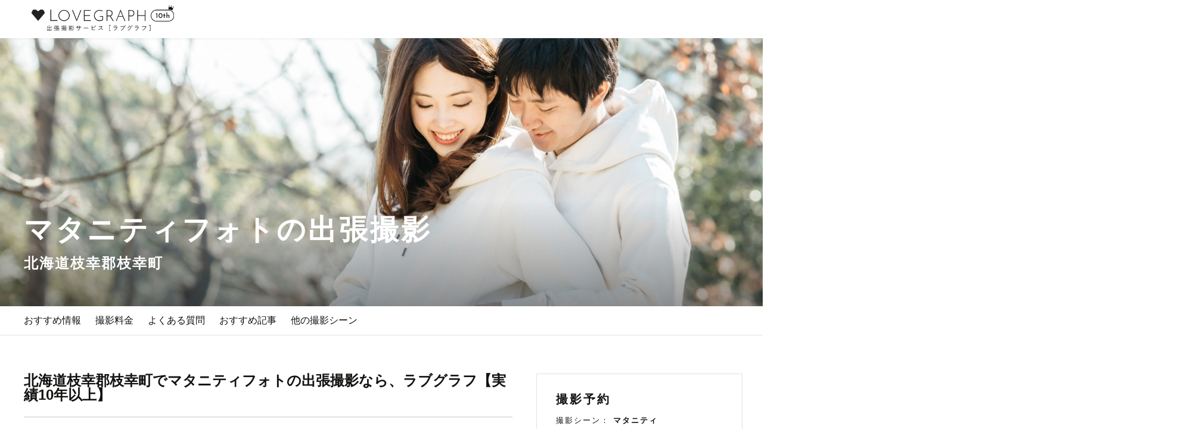

--- FILE ---
content_type: text/html; charset=utf-8
request_url: https://lovegraph.me/tags/maternity/areas/hokkaido/municipalities/125
body_size: 16617
content:
<!DOCTYPE html><html lang="ja"><head><!-- Google Tag Manager で利用するデータレイヤー -->
<script>
window.dataLayer = window.dataLayer || [];
dataLayer.push({
  'user_id': ,
});
</script>
<!-- Google Tag Manager -->
<script>(function(w,d,s,l,i){w[l]=w[l]||[];w[l].push({'gtm.start':
new Date().getTime(),event:'gtm.js'});var f=d.getElementsByTagName(s)[0],
j=d.createElement(s),dl=l!='dataLayer'?'&l='+l:'';j.async=true;j.src=
'https://www.googletagmanager.com/gtm.js?id='+i+dl;f.parentNode.insertBefore(j,f);
})(window,document,'script','dataLayer','GTM-NDZQKMH');</script>
<!-- End Google Tag Manager -->
<meta charset="utf-8" /><meta content="width=device-width,initial-scale=1" name="viewport" /><link href="https://d1lx4fca3atxam.cloudfront.net/assets/favicon-31ffbcb5b92b3454636b175b8d3558ab5f48d011a1713b114256594fea3648e7.png" rel="icon" /><link href="https://d1lx4fca3atxam.cloudfront.net/assets/apple_touch_icon-4244f803a0cf4685e4b13611ff3f84bf2e181dd0fa358618d3b4c8c17a903763.png" rel="apple-touch-icon" /><link href="https://lovegraph.me/tags/maternity/areas/hokkaido/municipalities/125" rel="canonical" /><title>北海道枝幸郡枝幸町のマタニティフォトの出張撮影・カメラマン丨ラブグラフで想い出を写真に</title><meta content="マタニティフォトの出張撮影ならラブグラフ（Lovegraph）。マタニティフォトをプロカメラマンがおしゃれに撮影。出張カメラマンの口コミや評判が比較できるので安心、安全。撮影料金は写真データ込み。" name="description" /><meta content="summary_large_image" name="twitter:card" /><meta content="@lovegraph_me" name="twitter:site" /><meta content="北海道枝幸郡枝幸町のマタニティフォトの出張撮影・カメラマン丨ラブグラフで想い出を写真に｜出張撮影・出張カメラマンのラブグラフ" name="twitter:title" /><meta content="マタニティフォトの出張撮影ならラブグラフ（Lovegraph）。マタニティフォトをプロカメラマンがおしゃれに撮影。出張カメラマンの口コミや評判が比較できるので安心、安全。撮影料金は写真データ込み。" name="twitter:description" /><meta content="北海道枝幸郡枝幸町のマタニティフォトの出張撮影・カメラマン丨ラブグラフで想い出を写真に｜出張撮影・出張カメラマンのラブグラフ" property="og:title" /><meta content="マタニティフォトの出張撮影ならラブグラフ（Lovegraph）。マタニティフォトをプロカメラマンがおしゃれに撮影。出張カメラマンの口コミや評判が比較できるので安心、安全。撮影料金は写真データ込み。" property="og:description" /><meta content="https://resize-image-production.lovegraph.me?ccolor=white&amp;cgravity=southwest&amp;cname=nana&amp;ls=1080&amp;skey=uploads%2Falbums%2F12819%2Fphotographs%2F8bb36371-3cec-40de-a5de-2387423eaae4.jpg&amp;v=1590641296&amp;s=c44f09205bc6e6016f5694b7258aee6e" property="og:image" /><meta content="article" property="og:type" /><meta content="https://lovegraph.me/tags/maternity/areas/hokkaido/municipalities/125" property="og:url" /><meta content="ラブグラフ（Lovegraph）" property="og:site_name" /><meta content="bfa4eff0baef1d7f6eeb2b7ef2d7022f" name="p:domain_verify" /><link rel="stylesheet" media="all" href="https://d1lx4fca3atxam.cloudfront.net/assets/application-4eb44a430c3d37bbcd8ac4631f4d4792569c6992330071aa120e1d34e0033aaa.css" /><meta name="csrf-param" content="authenticity_token" />
<meta name="csrf-token" content="a7YuBJuQi4ZJ4dg5wREemUTaX2Q1ieiZFoPTBoUspMJDbxbQbaZ_nnhiQ67W_7jD0SQfqfvV49GDhmtUGOx2SA" /></head><body data-action="show" data-controller="tags/areas/municipalities" data-path-parameters="{&quot;tag_id&quot;:&quot;maternity&quot;,&quot;area_id&quot;:&quot;hokkaido&quot;,&quot;id&quot;:&quot;125&quot;}" data-request-id="718ec6c2-d646-4039-80b6-f3e980df8765"><!-- Google Tag Manager (noscript) -->
<noscript><iframe src="https://www.googletagmanager.com/ns.html?id=GTM-NDZQKMH"
height="0" width="0" style="display:none;visibility:hidden"></iframe></noscript>
<!-- End Google Tag Manager (noscript) -->
<script src="https://statics.a8.net/a8sales/a8sales.js"></script><div itemscope="" itemtype="https://schema.org/WebSite"><meta content="https://lovegraph.me/" itemprop="url" /><meta content="ラブグラフ" itemprop="name" /></div><div id="page-wrapper"><div id="fixedHeader"><header class="header header-simple" id="header-smaller"><div class="header__inner"><div class="header__logo"><a href="/"><img alt="出張撮影・出張カメラマンのラブグラフ（Lovegraph）" width="150" src="https://d1lx4fca3atxam.cloudfront.net/assets/header/logo-10aniv-small-37a68b10d77ab1d2a44ef131d37f2ed6753feab16b19de31cbf6e52f9cadc610.png" /></a></div></div></header><div class="header-height-smaller"></div><header class="header header-simple" id="header-large"><div class="header__inner"><div class="header__logo"><a href="/"><img alt="出張撮影・出張カメラマンのラブグラフ（Lovegraph）" src="https://d1lx4fca3atxam.cloudfront.net/assets/header/logo-10aniv-large-b7c6e00dbf41a0c181db544e80956cf6cc7e751cbcc4928a61ae1131e20b39f5.png" /></a></div></div></header><div class="header-height-large"></div></div><div id="contents"><main class="municipalities show"><div class="tags"><div class="tags-header" style="background-image: url(https://resize-image-production.lovegraph.me?ccolor=white&amp;cgravity=southwest&amp;cname=nana&amp;ls=3000&amp;skey=uploads%2Falbums%2F12819%2Fphotographs%2F8bb36371-3cec-40de-a5de-2387423eaae4.jpg&amp;v=1590641296&amp;s=14fbee391b495d816cfecea9aff44e95);"><div class="tags-header-inner"><h1 class="tags-header-title">マタニティフォトの出張撮影</h1><p class="tags-header-area">北海道枝幸郡枝幸町</p></div></div><div class="tags-nav"><div id="navigation"></div></div><div class="tags-fix-reservation"><scene-price :price="Number(23800)" scene-name="マタニティ" scene-slug="maternity" tag="{id: 8, slug: maternity}"></scene-price></div><div class="tags-inner"><div class="tags-contents"><div class="tags-description"><h2 class="tags-subtitle">北海道枝幸郡枝幸町でマタニティフォトの出張撮影なら、ラブグラフ【実績10年以上】</h2><hr class="tags-section-divider" /><h3 class="tags-subtitle">ラブグラフで特別なマタニティフォト写真を撮影しませんか？</h3><p class="tags-description-text">ラブグラフ（Lovegraph）は、カメラマンがご自宅や神社、公園などご希望の場所に出張して、大切な瞬間を撮影するサービスです。カップルやご夫婦のデート、家族や友達とのイベントなど、さまざまなシーンでご利用いただけます。<br />七五三やお宮参りといったお子さまの記念行事も、自然な表情やありのままの空気感を大切に、何十年経っても見返したくなるような写真に仕上げます。</p><div class="accordion-detail" id="accordion-detail"><expand-accordion><p class="tags-description-text">ラブグラフ（Lovegraph）は、カメラマンがご自宅や神社、公園などご希望の場所に出張して、大切な瞬間を撮影するサービスです。カップルやご夫婦のデート、家族や友達とのイベントなど、さまざまなシーンでご利用いただけます。<br />七五三やお宮参りといったお子さまの記念行事も、自然な表情やありのままの空気感を大切に、何十年経っても見返したくなるような写真に仕上げます。</p><h3 class="tags-subtitle">全国一律の安心料金でプロ品質をお届け</h3><p class="tags-description-text">料金は全国どこでも一律。わかりやすく安心の価格設定です。オリジナルの研修と厳正な審査に合格し、撮影技術やホスピタリティを身につけたプロのカメラマンが全国47都道府県に在籍しています。創業10年のノウハウを活かし、思い出に残る素敵な撮影体験をお届けします。</p><h3 class="tags-subtitle">丁寧なレタッチで思い出を美しく仕上げます</h3><p class="tags-description-text">撮影後は、独自の編集技術で写真の明るさや色合いを丁寧に調整。自然な雰囲気を残しつつも、おしゃれで洗練された仕上がりに。きっと「こんな写真を撮ってほしかった！」と思える一枚に出会えます。まずは、ラブグラフの<a href="/albums">撮影事例</a>をご覧ください。</p></expand-accordion></div></div><div class="tags-news" id="tags-news"><ul class="news-list"><li class="news-list-item"><a class="slider-list__action" href="https://lovegraph.me/articles/6319"><div class="news-list-item-image"><img alt="マタニティフォトよくあるご質問まとめ" loading="lazy" decoding="async" src="https://s3-assets.lovegraph.me/uploads/banner_images/normal_d30da59a-01cd-4e01-ada1-634046ecfd55.png?v=1601967088" /></div></a></li></ul></div><div class="areas-municipalities-block"><h2 class="tags-subtitle">北海道の市区町村から出張カメラマンを探す</h2><ul class="areas-municipalities-list"><li><a href="/tags/maternity/areas/hokkaido/municipalities/12">小樽市</a></li><li><a href="/tags/maternity/areas/hokkaido/municipalities/14">室蘭市</a></li><li><a href="/tags/maternity/areas/hokkaido/municipalities/15">釧路市</a></li><li><a href="/tags/maternity/areas/hokkaido/municipalities/16">帯広市</a></li><li><a href="/tags/maternity/areas/hokkaido/municipalities/17">北見市</a></li><li><a href="/tags/maternity/areas/hokkaido/municipalities/18">夕張市</a></li><li><a href="/tags/maternity/areas/hokkaido/municipalities/19">岩見沢市</a></li><li><a href="/tags/maternity/areas/hokkaido/municipalities/20">網走市</a></li><li><a href="/tags/maternity/areas/hokkaido/municipalities/21">留萌市</a></li><li><a href="/tags/maternity/areas/hokkaido/municipalities/22">苫小牧市</a></li><li><a href="/tags/maternity/areas/hokkaido/municipalities/23">稚内市</a></li><li><a href="/tags/maternity/areas/hokkaido/municipalities/24">美唄市</a></li><li><a href="/tags/maternity/areas/hokkaido/municipalities/25">芦別市</a></li><li><a href="/tags/maternity/areas/hokkaido/municipalities/26">江別市</a></li><li><a href="/tags/maternity/areas/hokkaido/municipalities/27">赤平市</a></li><li><a href="/tags/maternity/areas/hokkaido/municipalities/28">紋別市</a></li><li><a href="/tags/maternity/areas/hokkaido/municipalities/29">士別市</a></li><li><a href="/tags/maternity/areas/hokkaido/municipalities/30">名寄市</a></li><li><a href="/tags/maternity/areas/hokkaido/municipalities/31">三笠市</a></li><li><a href="/tags/maternity/areas/hokkaido/municipalities/32">根室市</a></li><li><a href="/tags/maternity/areas/hokkaido/municipalities/33">千歳市</a></li><li><a href="/tags/maternity/areas/hokkaido/municipalities/34">滝川市</a></li><li><a href="/tags/maternity/areas/hokkaido/municipalities/35">砂川市</a></li><li><a href="/tags/maternity/areas/hokkaido/municipalities/36">歌志内市</a></li><li><a href="/tags/maternity/areas/hokkaido/municipalities/37">深川市</a></li><li><a href="/tags/maternity/areas/hokkaido/municipalities/39">登別市</a></li><li><a href="/tags/maternity/areas/hokkaido/municipalities/40">恵庭市</a></li><li><a href="/tags/maternity/areas/hokkaido/municipalities/41">伊達市</a></li><li><a href="/tags/maternity/areas/hokkaido/municipalities/42">北広島市</a></li><li><a href="/tags/maternity/areas/hokkaido/municipalities/43">石狩市</a></li><li><a href="/tags/maternity/areas/hokkaido/municipalities/44">北斗市</a></li><li><a href="/tags/maternity/areas/hokkaido/municipalities/45">石狩郡当別町</a></li><li><a href="/tags/maternity/areas/hokkaido/municipalities/46">石狩郡新篠津村</a></li><li><a href="/tags/maternity/areas/hokkaido/municipalities/47">松前郡松前町</a></li><li><a href="/tags/maternity/areas/hokkaido/municipalities/48">松前郡福島町</a></li><li><a href="/tags/maternity/areas/hokkaido/municipalities/49">上磯郡知内町</a></li><li><a href="/tags/maternity/areas/hokkaido/municipalities/50">上磯郡木古内町</a></li><li><a href="/tags/maternity/areas/hokkaido/municipalities/51">亀田郡七飯町</a></li><li><a href="/tags/maternity/areas/hokkaido/municipalities/52">茅部郡鹿部町</a></li><li><a href="/tags/maternity/areas/hokkaido/municipalities/53">茅部郡森町</a></li><li><a href="/tags/maternity/areas/hokkaido/municipalities/54">二海郡八雲町</a></li><li><a href="/tags/maternity/areas/hokkaido/municipalities/55">山越郡長万部町</a></li><li><a href="/tags/maternity/areas/hokkaido/municipalities/56">檜山郡江差町</a></li><li><a href="/tags/maternity/areas/hokkaido/municipalities/57">檜山郡上ノ国町</a></li><li><a href="/tags/maternity/areas/hokkaido/municipalities/58">檜山郡厚沢部町</a></li><li><a href="/tags/maternity/areas/hokkaido/municipalities/59">爾志郡乙部町</a></li><li><a href="/tags/maternity/areas/hokkaido/municipalities/60">奥尻郡奥尻町</a></li><li><a href="/tags/maternity/areas/hokkaido/municipalities/61">瀬棚郡今金町</a></li><li><a href="/tags/maternity/areas/hokkaido/municipalities/62">久遠郡せたな町</a></li><li><a href="/tags/maternity/areas/hokkaido/municipalities/63">島牧郡島牧村</a></li><li><a href="/tags/maternity/areas/hokkaido/municipalities/64">寿都郡寿都町</a></li><li><a href="/tags/maternity/areas/hokkaido/municipalities/65">寿都郡黒松内町</a></li><li><a href="/tags/maternity/areas/hokkaido/municipalities/66">磯谷郡蘭越町</a></li><li><a href="/tags/maternity/areas/hokkaido/municipalities/67">虻田郡ニセコ町</a></li><li><a href="/tags/maternity/areas/hokkaido/municipalities/68">虻田郡真狩村</a></li><li><a href="/tags/maternity/areas/hokkaido/municipalities/69">虻田郡留寿都村</a></li><li><a href="/tags/maternity/areas/hokkaido/municipalities/70">虻田郡喜茂別町</a></li><li><a href="/tags/maternity/areas/hokkaido/municipalities/71">虻田郡京極町</a></li><li><a href="/tags/maternity/areas/hokkaido/municipalities/72">虻田郡倶知安町</a></li><li><a href="/tags/maternity/areas/hokkaido/municipalities/73">岩内郡共和町</a></li><li><a href="/tags/maternity/areas/hokkaido/municipalities/74">岩内郡岩内町</a></li><li><a href="/tags/maternity/areas/hokkaido/municipalities/75">古宇郡泊村</a></li><li><a href="/tags/maternity/areas/hokkaido/municipalities/76">古宇郡神恵内村</a></li><li><a href="/tags/maternity/areas/hokkaido/municipalities/77">積丹郡積丹町</a></li><li><a href="/tags/maternity/areas/hokkaido/municipalities/78">古平郡古平町</a></li><li><a href="/tags/maternity/areas/hokkaido/municipalities/79">余市郡仁木町</a></li><li><a href="/tags/maternity/areas/hokkaido/municipalities/80">余市郡余市町</a></li><li><a href="/tags/maternity/areas/hokkaido/municipalities/81">余市郡赤井川村</a></li><li><a href="/tags/maternity/areas/hokkaido/municipalities/82">空知郡南幌町</a></li><li><a href="/tags/maternity/areas/hokkaido/municipalities/83">空知郡奈井江町</a></li><li><a href="/tags/maternity/areas/hokkaido/municipalities/84">空知郡上砂川町</a></li><li><a href="/tags/maternity/areas/hokkaido/municipalities/85">夕張郡由仁町</a></li><li><a href="/tags/maternity/areas/hokkaido/municipalities/86">夕張郡長沼町</a></li><li><a href="/tags/maternity/areas/hokkaido/municipalities/87">夕張郡栗山町</a></li><li><a href="/tags/maternity/areas/hokkaido/municipalities/88">樺戸郡月形町</a></li><li><a href="/tags/maternity/areas/hokkaido/municipalities/89">樺戸郡浦臼町</a></li><li><a href="/tags/maternity/areas/hokkaido/municipalities/90">樺戸郡新十津川町</a></li><li><a href="/tags/maternity/areas/hokkaido/municipalities/91">雨竜郡妹背牛町</a></li><li><a href="/tags/maternity/areas/hokkaido/municipalities/92">雨竜郡秩父別町</a></li><li><a href="/tags/maternity/areas/hokkaido/municipalities/93">雨竜郡雨竜町</a></li><li><a href="/tags/maternity/areas/hokkaido/municipalities/94">雨竜郡北竜町</a></li><li><a href="/tags/maternity/areas/hokkaido/municipalities/95">雨竜郡沼田町</a></li><li><a href="/tags/maternity/areas/hokkaido/municipalities/96">上川郡鷹栖町</a></li><li><a href="/tags/maternity/areas/hokkaido/municipalities/97">上川郡東神楽町</a></li><li><a href="/tags/maternity/areas/hokkaido/municipalities/98">上川郡当麻町</a></li><li><a href="/tags/maternity/areas/hokkaido/municipalities/99">上川郡比布町</a></li><li><a href="/tags/maternity/areas/hokkaido/municipalities/100">上川郡愛別町</a></li><li><a href="/tags/maternity/areas/hokkaido/municipalities/101">上川郡上川町</a></li><li><a href="/tags/maternity/areas/hokkaido/municipalities/102">上川郡東川町</a></li><li><a href="/tags/maternity/areas/hokkaido/municipalities/107">勇払郡占冠村</a></li><li><a href="/tags/maternity/areas/hokkaido/municipalities/108">上川郡和寒町</a></li><li><a href="/tags/maternity/areas/hokkaido/municipalities/109">上川郡剣淵町</a></li><li><a href="/tags/maternity/areas/hokkaido/municipalities/110">上川郡下川町</a></li><li><a href="/tags/maternity/areas/hokkaido/municipalities/111">中川郡美深町</a></li><li><a href="/tags/maternity/areas/hokkaido/municipalities/112">中川郡音威子府村</a></li><li><a href="/tags/maternity/areas/hokkaido/municipalities/113">中川郡中川町</a></li><li><a href="/tags/maternity/areas/hokkaido/municipalities/114">雨竜郡幌加内町</a></li><li><a href="/tags/maternity/areas/hokkaido/municipalities/115">増毛郡増毛町</a></li><li><a href="/tags/maternity/areas/hokkaido/municipalities/116">留萌郡小平町</a></li><li><a href="/tags/maternity/areas/hokkaido/municipalities/117">苫前郡苫前町</a></li><li><a href="/tags/maternity/areas/hokkaido/municipalities/118">苫前郡羽幌町</a></li><li><a href="/tags/maternity/areas/hokkaido/municipalities/119">苫前郡初山別村</a></li><li><a href="/tags/maternity/areas/hokkaido/municipalities/120">天塩郡遠別町</a></li><li><a href="/tags/maternity/areas/hokkaido/municipalities/121">天塩郡天塩町</a></li><li><a href="/tags/maternity/areas/hokkaido/municipalities/122">宗谷郡猿払村</a></li><li><a href="/tags/maternity/areas/hokkaido/municipalities/123">枝幸郡浜頓別町</a></li><li><a href="/tags/maternity/areas/hokkaido/municipalities/124">枝幸郡中頓別町</a></li><li><a href="/tags/maternity/areas/hokkaido/municipalities/126">天塩郡豊富町</a></li><li><a href="/tags/maternity/areas/hokkaido/municipalities/127">礼文郡礼文町</a></li><li><a href="/tags/maternity/areas/hokkaido/municipalities/128">利尻郡利尻町</a></li><li><a href="/tags/maternity/areas/hokkaido/municipalities/129">利尻郡利尻富士町</a></li><li><a href="/tags/maternity/areas/hokkaido/municipalities/130">天塩郡幌延町</a></li><li><a href="/tags/maternity/areas/hokkaido/municipalities/131">網走郡美幌町</a></li><li><a href="/tags/maternity/areas/hokkaido/municipalities/132">網走郡津別町</a></li><li><a href="/tags/maternity/areas/hokkaido/municipalities/133">斜里郡斜里町</a></li><li><a href="/tags/maternity/areas/hokkaido/municipalities/134">斜里郡清里町</a></li><li><a href="/tags/maternity/areas/hokkaido/municipalities/135">斜里郡小清水町</a></li><li><a href="/tags/maternity/areas/hokkaido/municipalities/136">常呂郡訓子府町</a></li><li><a href="/tags/maternity/areas/hokkaido/municipalities/137">常呂郡置戸町</a></li><li><a href="/tags/maternity/areas/hokkaido/municipalities/138">常呂郡佐呂間町</a></li><li><a href="/tags/maternity/areas/hokkaido/municipalities/139">紋別郡遠軽町</a></li><li><a href="/tags/maternity/areas/hokkaido/municipalities/140">紋別郡湧別町</a></li><li><a href="/tags/maternity/areas/hokkaido/municipalities/141">紋別郡滝上町</a></li><li><a href="/tags/maternity/areas/hokkaido/municipalities/142">紋別郡興部町</a></li><li><a href="/tags/maternity/areas/hokkaido/municipalities/143">紋別郡西興部村</a></li><li><a href="/tags/maternity/areas/hokkaido/municipalities/144">紋別郡雄武町</a></li><li><a href="/tags/maternity/areas/hokkaido/municipalities/145">網走郡大空町</a></li><li><a href="/tags/maternity/areas/hokkaido/municipalities/146">虻田郡豊浦町</a></li><li><a href="/tags/maternity/areas/hokkaido/municipalities/147">有珠郡壮瞥町</a></li><li><a href="/tags/maternity/areas/hokkaido/municipalities/148">白老郡白老町</a></li><li><a href="/tags/maternity/areas/hokkaido/municipalities/149">勇払郡厚真町</a></li><li><a href="/tags/maternity/areas/hokkaido/municipalities/150">虻田郡洞爺湖町</a></li><li><a href="/tags/maternity/areas/hokkaido/municipalities/151">勇払郡安平町</a></li><li><a href="/tags/maternity/areas/hokkaido/municipalities/152">勇払郡むかわ町</a></li><li><a href="/tags/maternity/areas/hokkaido/municipalities/153">沙流郡日高町</a></li><li><a href="/tags/maternity/areas/hokkaido/municipalities/154">沙流郡平取町</a></li><li><a href="/tags/maternity/areas/hokkaido/municipalities/155">新冠郡新冠町</a></li><li><a href="/tags/maternity/areas/hokkaido/municipalities/156">浦河郡浦河町</a></li><li><a href="/tags/maternity/areas/hokkaido/municipalities/157">様似郡様似町</a></li><li><a href="/tags/maternity/areas/hokkaido/municipalities/158">幌泉郡えりも町</a></li><li><a href="/tags/maternity/areas/hokkaido/municipalities/159">日高郡新ひだか町</a></li><li><a href="/tags/maternity/areas/hokkaido/municipalities/160">河東郡音更町</a></li><li><a href="/tags/maternity/areas/hokkaido/municipalities/161">河東郡士幌町</a></li><li><a href="/tags/maternity/areas/hokkaido/municipalities/162">河東郡上士幌町</a></li><li><a href="/tags/maternity/areas/hokkaido/municipalities/163">河東郡鹿追町</a></li><li><a href="/tags/maternity/areas/hokkaido/municipalities/164">上川郡新得町</a></li><li><a href="/tags/maternity/areas/hokkaido/municipalities/165">上川郡清水町</a></li><li><a href="/tags/maternity/areas/hokkaido/municipalities/166">河西郡芽室町</a></li><li><a href="/tags/maternity/areas/hokkaido/municipalities/167">河西郡中札内村</a></li><li><a href="/tags/maternity/areas/hokkaido/municipalities/168">河西郡更別村</a></li><li><a href="/tags/maternity/areas/hokkaido/municipalities/169">広尾郡大樹町</a></li><li><a href="/tags/maternity/areas/hokkaido/municipalities/170">広尾郡広尾町</a></li><li><a href="/tags/maternity/areas/hokkaido/municipalities/171">中川郡幕別町</a></li><li><a href="/tags/maternity/areas/hokkaido/municipalities/172">中川郡池田町</a></li><li><a href="/tags/maternity/areas/hokkaido/municipalities/173">中川郡豊頃町</a></li><li><a href="/tags/maternity/areas/hokkaido/municipalities/174">中川郡本別町</a></li><li><a href="/tags/maternity/areas/hokkaido/municipalities/175">足寄郡足寄町</a></li><li><a href="/tags/maternity/areas/hokkaido/municipalities/176">足寄郡陸別町</a></li><li><a href="/tags/maternity/areas/hokkaido/municipalities/177">十勝郡浦幌町</a></li><li><a href="/tags/maternity/areas/hokkaido/municipalities/178">釧路郡釧路町</a></li><li><a href="/tags/maternity/areas/hokkaido/municipalities/179">厚岸郡厚岸町</a></li><li><a href="/tags/maternity/areas/hokkaido/municipalities/180">厚岸郡浜中町</a></li><li><a href="/tags/maternity/areas/hokkaido/municipalities/181">川上郡標茶町</a></li><li><a href="/tags/maternity/areas/hokkaido/municipalities/182">川上郡弟子屈町</a></li><li><a href="/tags/maternity/areas/hokkaido/municipalities/183">阿寒郡鶴居村</a></li><li><a href="/tags/maternity/areas/hokkaido/municipalities/184">白糠郡白糠町</a></li><li><a href="/tags/maternity/areas/hokkaido/municipalities/185">野付郡別海町</a></li><li><a href="/tags/maternity/areas/hokkaido/municipalities/186">標津郡中標津町</a></li><li><a href="/tags/maternity/areas/hokkaido/municipalities/187">標津郡標津町</a></li><li><a href="/tags/maternity/areas/hokkaido/municipalities/188">目梨郡羅臼町</a></li></ul></div><div class="plan" id="tag-plans"><h2 class="tags-subtitle">撮影料金</h2><p class="standard-plan-note">平日・休日も料金は一緒です。以下の内容がすべて含まれます。</p><div class="plan-detail"><div class="standard-plan-block"><div class="standard-plan-price">23,800</div><div class="yen">円</div><div class="tax-included">税込 26,180円 〜</div></div><div class="plan-details-items show-on-pc"><ul class="items"><li class="detail-item"><div class="detail-item-inner"><div class="detail-item-image"><img alt="撮影" class="item-image" src="https://d1lx4fca3atxam.cloudfront.net/assets/tag/plan_detail/plan_detail_1-6eacfdee3cb5f470497ff2ae4dd7e02dc6ce7dd45167505bb1ad2b568d1fefe8.png" /></div><div class="detail-item-text">撮影<br />1~1.5時間</div></div></li><li class="detail-item"><div class="detail-item-inner"><div class="detail-item-image"><img alt="全てデータで納品" class="item-image" src="https://d1lx4fca3atxam.cloudfront.net/assets/tag/plan_detail/plan_detail_2-29ac909e63f855c5e87b2f93dab8c45a095bda9b01ad43d83dca0c58361bb5c7.png" /></div><div class="detail-item-text">撮影データ<br />75枚以上</div></div></li><li class="detail-item"><div class="detail-item-inner"><div class="detail-item-image"><img alt="全てのデータを手作業で加工" class="item-image" src="https://d1lx4fca3atxam.cloudfront.net/assets/tag/plan_detail/plan_detail_3-ccb3d720e5826c79490c79d3ad5ed6aa5fcf77f666a0cc9972cd6ff6894c9af0.png" /></div><div class="detail-item-text">撮影データ<br />加工</div></div></li><li class="detail-item"><div class="detail-item-inner"><div class="detail-item-image"><img alt="撮影地の下調べ・ロケハン" class="item-image" src="https://d1lx4fca3atxam.cloudfront.net/assets/tag/plan_detail/plan_detail_4-23bfa71dfae3cbca01215c56f27de7d214d773ce05b8b86c4c99927e40930992.png" /></div><div class="detail-item-text">撮影地の<br />下調べ</div></div></li><li class="detail-item"><div class="detail-item-inner"><div class="detail-item-image"><img alt="LINEでいつでも気軽に相談" class="item-image" src="https://d1lx4fca3atxam.cloudfront.net/assets/tag/plan_detail/plan_detail_5-b77424b859b75e4bbf04639e375a4c05a16dfc510ed7c87cc9e11b7fdfd7b8af.png" /></div><div class="detail-item-text">LINEで<br />気軽に相談</div></div></li><li class="detail-item"><div class="detail-item-inner"><div class="detail-item-image"><img alt="出張料金" class="item-image" src="https://d1lx4fca3atxam.cloudfront.net/assets/tag/plan_detail/plan_detail_7-79d54b0174d224d26762e7b2fbe0e0476aefa27b864a9a51584bb56c95b45b60.png" /></div><div class="detail-item-text">出張料金</div></div></li><li class="detail-item"><div class="detail-item-inner"><div class="detail-item-image"><img alt="カメラマン指名料" class="item-image" src="https://d1lx4fca3atxam.cloudfront.net/assets/tag/plan_detail/plan_detail_6-c566066e69c2afa84cf6f15438b2e2f7e04117feff95f7fb324cf3125d4314b1.png" /></div><div class="detail-item-text">カメラマン<br />指名料</div></div></li></ul></div><div class="plan-details-items show-on-sp-and-tablet"><ul class="upper-row-items"><li class="detail-item"><div class="detail-item-inner"><div class="detail-item-image"><img alt="撮影" class="item-image" src="https://d1lx4fca3atxam.cloudfront.net/assets/tag/plan_detail/plan_detail_1-6eacfdee3cb5f470497ff2ae4dd7e02dc6ce7dd45167505bb1ad2b568d1fefe8.png" /></div><div class="detail-item-text">撮影<br />1~1.5時間</div></div></li><li class="detail-item"><div class="detail-item-inner"><div class="detail-item-image"><img alt="全てデータで納品" class="item-image" src="https://d1lx4fca3atxam.cloudfront.net/assets/tag/plan_detail/plan_detail_2-29ac909e63f855c5e87b2f93dab8c45a095bda9b01ad43d83dca0c58361bb5c7.png" /></div><div class="detail-item-text">撮影データ<br />75枚以上</div></div></li><li class="detail-item"><div class="detail-item-inner"><div class="detail-item-image"><img alt="全てのデータを手作業で加工" class="item-image" src="https://d1lx4fca3atxam.cloudfront.net/assets/tag/plan_detail/plan_detail_3-ccb3d720e5826c79490c79d3ad5ed6aa5fcf77f666a0cc9972cd6ff6894c9af0.png" /></div><div class="detail-item-text">撮影データ<br />加工</div></div></li></ul><ul class="items"><li class="detail-item"><div class="detail-item-inner"><div class="detail-item-image"><img alt="撮影地の下調べ・ロケハン" class="item-image" src="https://d1lx4fca3atxam.cloudfront.net/assets/tag/plan_detail/plan_detail_4-23bfa71dfae3cbca01215c56f27de7d214d773ce05b8b86c4c99927e40930992.png" /></div><div class="detail-item-text">撮影地の<br />下調べ</div></div></li><li class="detail-item"><div class="detail-item-inner"><div class="detail-item-image"><img alt="LINEでいつでも気軽に相談" class="item-image" src="https://d1lx4fca3atxam.cloudfront.net/assets/tag/plan_detail/plan_detail_5-b77424b859b75e4bbf04639e375a4c05a16dfc510ed7c87cc9e11b7fdfd7b8af.png" /></div><div class="detail-item-text">LINEで<br />気軽に相談</div></div></li><li class="detail-item"><div class="detail-item-inner"><div class="detail-item-image"><img alt="出張料金" class="item-image" src="https://d1lx4fca3atxam.cloudfront.net/assets/tag/plan_detail/plan_detail_7-79d54b0174d224d26762e7b2fbe0e0476aefa27b864a9a51584bb56c95b45b60.png" /></div><div class="detail-item-text">出張料金</div></div></li><li class="detail-item"><div class="detail-item-inner"><div class="detail-item-image"><img alt="カメラマン指名料" class="item-image" src="https://d1lx4fca3atxam.cloudfront.net/assets/tag/plan_detail/plan_detail_6-c566066e69c2afa84cf6f15438b2e2f7e04117feff95f7fb324cf3125d4314b1.png" /></div><div class="detail-item-text">カメラマン<br />指名料</div></div></li></ul></div><div class="plan-notice"><p>※一部のカメラマンには追加で指名料金がかかります。</p><p>※撮影時間・撮影データの枚数は、プランにより異なります。</p><p>※ご予約が集中する一部日程で、追加料金が発生する場合がございます。</p></div></div><div class="pricing-page-link-block"><p><a class="link-text" href="/pricing">詳しくはこちら</a></p></div></div><div class="tags-flow" id="tags-flow"><div class="tags-flow-header"><h2 class="tags-flow-title">出張撮影のご利用の流れ</h2><div class="tags-flow-underline"></div></div><div class="tags-flow-content"><ul class="tags-flow-list"><li class="tags-flow-list-item"><div class="tags-flow-list-icon"><img alt="ウェブでご予約" src="https://d1lx4fca3atxam.cloudfront.net/assets/flow/tags/reserve-d067b19ca64402af893a59c1869240e2dfbfe197773db79c23b2810c349f6e5e.png" /></div><div class="tags-flow-list-body"><h3 class="tags-flow-list-title">1. ウェブでご予約</h3><p class="tags-flow-list-text">予約フォームから撮影場所や日時を指定して予約します。</p></div></li><li class="tags-flow-list-item"><div class="tags-flow-list-icon"><img alt="撮影料金のお支払い" src="https://d1lx4fca3atxam.cloudfront.net/assets/flow/tags/payment-3ab96a80422ceb411d31c607bdf4faa639b86fb6ca2ee0e5c674955319cae16d.png" /></div><div class="tags-flow-list-body"><h3 class="tags-flow-list-title">2. お支払い</h3><p class="tags-flow-list-text">予約後に届くメールの案内にしたがってお支払いの手続きをお願いいたします。</p></div></li><li class="tags-flow-list-item"><div class="tags-flow-list-icon"><img alt="カメラマンと連絡" src="https://d1lx4fca3atxam.cloudfront.net/assets/flow/tags/message-d973508f8e2bf7ff66b01bf5e4a44824d11e6c1e8ce898fab472eafdcf516e0d.png" /></div><div class="tags-flow-list-body"><h3 class="tags-flow-list-title">3. カメラマンと連絡</h3><p class="tags-flow-list-text">カメラマンとLINEやメールで撮りたいイメージや撮影場所などを一緒に考えます。</p></div></li><li class="tags-flow-list-item"><div class="tags-flow-list-icon"><img alt="撮影" src="https://d1lx4fca3atxam.cloudfront.net/assets/flow/tags/takephoto-dc5f9046a45b2ade210c4308a35910cf5b68c35000b0addcf968789feca7bed5.png" /></div><div class="tags-flow-list-body"><h3 class="tags-flow-list-title">4. 撮影</h3><p class="tags-flow-list-text">あらかじめカメラマンと決めた場所で待ち合わせし、撮影します。</p></div></li><li class="tags-flow-list-item"><div class="tags-flow-list-icon"><img alt="データ編集＆お渡し" src="https://d1lx4fca3atxam.cloudfront.net/assets/flow/tags/retouch-31e1ffccf0687993536369b6307e592481614a434c46bfc829ef5d4d51013173.png" /></div><div class="tags-flow-list-body"><h3 class="tags-flow-list-title">5. データ編集＆お渡し</h3><p class="tags-flow-list-text">撮影した写真をより素敵に編集して1~2週間前後でマイページにお届けします。</p></div></li></ul><div class="tags-flow-link"><a href="/flow">詳しくはこちら</a></div><div class="tags-flow-shooting-details"><h3 class="tags-flow-shooting-details-title">こんな風に撮影しています</h3><ul class="tags-flow-shooting-details-list"><li class="tags-flow-shooting-details-item"><img class="tags-flow-shooting-details-image" loading="lazy" decoding="async" src="https://s3-assets.lovegraph.me/uploads/tag_shooting_detail/15/image_file/large_463478e8-6d95-4bf7-8e16-719470bf1fe9.jpg?v=1701960323" /><div class="tags-flow-shooting-details-caption">待ち合わせ場所に集合。場所は事前にカメラマンと直接LINEやメールで決めていきます。</div></li><li class="tags-flow-shooting-details-item"><img class="tags-flow-shooting-details-image" loading="lazy" decoding="async" src="https://s3-assets.lovegraph.me/uploads/tag_shooting_detail/14/image_file/large_ad3a743c-c41a-47a6-aa8b-4657c9fe7067.jpg?v=1701960323" /><div class="tags-flow-shooting-details-caption">ご希望のロケーションで撮影開始。時間内であれば複数のスポットを回って撮影できます。</div></li><li class="tags-flow-shooting-details-item"><img class="tags-flow-shooting-details-image" loading="lazy" decoding="async" src="https://s3-assets.lovegraph.me/uploads/tag_shooting_detail/13/image_file/large_ca4e6a35-060c-4e3f-939c-32ccc20b30ba.jpg?v=1701960323" /><div class="tags-flow-shooting-details-caption">休憩を挟みながら進めるので、お子さまがぐずっても安心です。撮影後はカメラマンが手作業で編集し、素敵な写真をお届けします。</div></li></ul></div></div></div><div class="relief-points"><h2 class="relief-points-title">私たちが大切にしていること</h2><ul class="relief-points-list"><li class="relief-point"><div class="relief-point-head"><img alt="写真の世界観づくり" class="relief-point-image" src="https://d1lx4fca3atxam.cloudfront.net/assets/tag/retouch-b5b3e0f3a7722673aa9bb919dfc44448fc613642d555a588fc970df72d900e0f.png" /></div><div class="relief-point-content"><h3 class="relief-point-title">写真の世界観づくり</h3><p class="relief-point-detail">ラブグラフ独自のレタッチで、写真の明るさや色合いを丁寧に編集し、おしゃれなテイストに仕上げます。何十年経っても見返したくなるような温かく幸せな雰囲気を引き立たせます。</p></div></li><li class="relief-point"><div class="relief-point-head"><img alt="カメラマン" class="relief-point-image" src="https://d1lx4fca3atxam.cloudfront.net/assets/tag/photographer-51a37382c1e14899f200bbe4d52c4d0986fdd7a707bcef1092801259910458f0.png" /></div><div class="relief-point-content"><h3 class="relief-point-title">厳選された質の高いカメラマン</h3><p class="relief-point-detail">オリジナルの研修にて撮影技術やホスピタリィを学び、審査に合格したプロのカメラマンが撮影を担当。創業10年のノウハウを活かし、思い出に残る素敵な撮影体験をお届けします。</p></div></li><li class="relief-point"><div class="relief-point-head"><img alt="撮りたい場所で撮れる" class="relief-point-image" src="https://d1lx4fca3atxam.cloudfront.net/assets/tag/spot-c5667b64a1d7d779040d4c93ddabd216bf1278bb490dafc42d430ddca7e920f3.png" /></div><div class="relief-point-content"><h3 class="relief-point-title">撮りたい場所で撮れる</h3><p class="relief-point-detail">47都道府県すべてのエリアにカメラマンが在籍しています。地域を問わずお好きな場所で撮影できるよう、日本全国でカメラマンを採用・育成しています。</p></div></li></ul></div><div class="shooting-details"><h2 class="tags-subtitle">撮影当日の様子をご紹介</h2><ul class="shooting-detail-list"><li class="shooting-detail"><img class="shooting-detail-image" loading="lazy" decoding="async" src="https://s3-assets.lovegraph.me/uploads/tag_shooting_detail/15/image_file/large_463478e8-6d95-4bf7-8e16-719470bf1fe9.jpg?v=1701960323" /><div class="shooting-detail-caption">待ち合わせ場所に集合。場所は事前にカメラマンと直接LINEやメールで決めていきます。</div></li><li class="shooting-detail"><img class="shooting-detail-image" loading="lazy" decoding="async" src="https://s3-assets.lovegraph.me/uploads/tag_shooting_detail/14/image_file/large_ad3a743c-c41a-47a6-aa8b-4657c9fe7067.jpg?v=1701960323" /><div class="shooting-detail-caption">ご希望のロケーションで撮影開始。時間内であれば複数のスポットを回って撮影できます。</div></li><li class="shooting-detail"><img class="shooting-detail-image" loading="lazy" decoding="async" src="https://s3-assets.lovegraph.me/uploads/tag_shooting_detail/13/image_file/large_ca4e6a35-060c-4e3f-939c-32ccc20b30ba.jpg?v=1701960323" /><div class="shooting-detail-caption">休憩を挟みながら進めるので、お子さまがぐずっても安心です。撮影後はカメラマンが手作業で編集し、素敵な写真をお届けします。</div></li></ul></div><div id="faq"></div><div class="tags-article" id="tags-article"><h2 class="tags-subtitle">マタニティフォトに関するお役立ち記事</h2><ul class="tags-article-list"><li class="tags-article-item"><a href="/articles/6458"><div class="tags-article-item-image"><img alt="マタニティフォト撮影をすると&quot;次回のお宮参り撮影が5,000円オフ&quot;になるクーポンプレゼント中！" loading="lazy" decoding="async" src="https://s3-assets.lovegraph.me/articles/6458/eyecatch.jpg?v=1650430053" /></div><div class="inner"><h3 class="tags-article-item-title">マタニティフォト撮影をすると&quot;次回のお宮参り撮影が5,000円オフ&quot;になるクーポンプレゼント中！</h3><p class="tags-article-item-text">マタニティフォトの撮影をすると、次回のお宮参り撮影が5,000円オフになる特別キャンペーンをはじめました。</p><div class="tags-article-item-date">2022.04.18更新</div></div></a></li><li class="tags-article-item"><a href="/articles/5892"><div class="tags-article-item-image"><img alt="マタニティフォトがもっと素敵になるおすすめ撮影時の“おしゃれポーズ”9選！" loading="lazy" decoding="async" src="https://s3-assets.lovegraph.me/articles/5892/eyecatch.jpg?v=1617084647" /></div><div class="inner"><h3 class="tags-article-item-title">マタニティフォトがもっと素敵になるおすすめ撮影時の“おしゃれポーズ”9選！</h3><p class="tags-article-item-text"> マタニティフォトをスタジオで撮影するおすすめの時期は、おなかがふっくらしている妊娠8～10ヶ月という短い期間だけです。何度も撮るわけではないフォトスタジオでの撮影、素敵に残したいですよね。おすすめのポーズを事前にチェックしておくと、当日のイメージがしやすいもの。撮影当日に自然にポーズを決められるよう、チェックしておきませんか？</p><div class="tags-article-item-date">2020.06.21更新</div></div></a></li><li class="tags-article-item"><a href="/articles/5889"><div class="tags-article-item-image"><img alt="大阪でマタニティフォトを撮るならここ。6つのおすすめマタニティフォト撮影スタジオ＆サービス" loading="lazy" decoding="async" src="https://s3-assets.lovegraph.me/articles/5889/eyecatch.jpg?v=1617084572" /></div><div class="inner"><h3 class="tags-article-item-title">大阪でマタニティフォトを撮るならここ。6つのおすすめマタニティフォト撮影スタジオ＆サービス</h3><p class="tags-article-item-text">マタニティフォトを大阪で撮りたい方へ。海外発祥のマタニティフォトは東京にスタジオが集中しているイメージがありますが、実は年々各地にマタニティフォトの専用プランやサービスが増えてきています。今回は大阪市とその周辺エリアで利用できる、おすすめのマタニティフォトスタジオ・サービスをまとめました。</p><div class="tags-article-item-date">2020.06.21更新</div></div></a></li><li class="tags-article-item"><a href="/articles/6319"><div class="tags-article-item-image"><img alt="マタニティフォトで事前に準備しておくことは？よくある質問をまとめました" loading="lazy" decoding="async" src="https://s3-assets.lovegraph.me/articles/6319/eyecatch.png?v=1576050108" /></div><div class="inner"><h3 class="tags-article-item-title">マタニティフォトで事前に準備しておくことは？よくある質問をまとめました</h3><p class="tags-article-item-text">ラブグラフでマタニティフォトを撮影するにあたって「事前に何を準備しておくべき？」「イメージ通りになるか不安…」といったような、よくある質問についてまとめました。</p><div class="tags-article-item-date">2019.12.11更新</div></div></a></li><li class="tags-article-item"><a href="/articles/5856"><div class="tags-article-item-image"><img alt="マタニティフォトの撮影時期は妊婦さんごとによって違う！それぞれにぴったりな撮影時期を解説！" loading="lazy" decoding="async" src="https://s3-assets.lovegraph.me/articles/5856/eyecatch.png?v=1615963762" /></div><div class="inner"><h3 class="tags-article-item-title">マタニティフォトの撮影時期は妊婦さんごとによって違う！それぞれにぴったりな撮影時期を解説！</h3><p class="tags-article-item-text"> 「マタニティフォトを撮影したい」と考えている妊婦さん、ベストの撮影時期をご存知ですか？早い時期だとおなかが目立たないし、臨月ギリギリにするのも…とお悩みの方もいるのではないでしょうか。どのタイミングで撮影するのがベストなのか、チェックしていきましょう！</p><div class="tags-article-item-date">2019.10.04更新</div></div></a></li><li class="tags-article-item"><a href="/articles/5879"><div class="tags-article-item-image"><img alt="安い料金でマタニティフォトを残したい！おすすめ撮影プランをご紹介" loading="lazy" decoding="async" src="https://s3-assets.lovegraph.me/articles/5879/eyecatch.jpg?v=1617084358" /></div><div class="inner"><h3 class="tags-article-item-title">安い料金でマタニティフォトを残したい！おすすめ撮影プランをご紹介</h3><p class="tags-article-item-text">マタニティフォトは今しかない神秘的な姿を残すもの。とはいっても出産や育児にかかるお金を考えると、どうしても撮影にかかる料金が気になりますよね。安く抑えつつも自分たちの希望に合った撮影ができるおすすめの撮影プランについてまとめました。</p><div class="tags-article-item-date">2019.08.26更新</div></div></a></li></ul><a href="/tags/maternity/articles"><div class="button-tertiary-small tags-article-action view-more">もっと見る</div></a></div><div class="other-scenes" id="tags-other-scenes"><h2 class="tags-subtitle">北海道枝幸郡枝幸町の他の撮影シーン</h2><input class="scene-cards-visible-checkbox" id="scene-cards-visible-checkbox" type="checkbox" /><ul class="scene-cards"><li class="card shichigosan"><a href="/tags/shichigosan/areas/hokkaido/municipalities/125"><div class="card-cover"><img alt="七五三" class="card-image" loading="lazy" decoding="async" src="https://d1lx4fca3atxam.cloudfront.net/assets/top/scenes/shichigosan-23bb70df1d70f6e1d521c236f608bf2bfbf33c67badb30217552ce0a2664c2df.jpg" /></div><h3 class="card-title">七五三</h3></a></li><li class="card family"><a href="/tags/family/areas/hokkaido/municipalities/125"><div class="card-cover"><img alt="ファミリーフォト・家族写真" class="card-image" loading="lazy" decoding="async" src="https://d1lx4fca3atxam.cloudfront.net/assets/top/scenes/family-24c5a70a91d39124c3ca9bdb41881bb2f8b2629c21ee4856e714d15d08126b0f.jpg" /></div><h3 class="card-title">家族写真</h3></a></li><li class="card omiyamairi"><a href="/tags/omiyamairi/areas/hokkaido/municipalities/125"><div class="card-cover"><img alt="お宮参り" class="card-image" loading="lazy" decoding="async" src="https://d1lx4fca3atxam.cloudfront.net/assets/top/scenes/omiyamairi-c70e5b01453457ff7dddcb3f2e8f5c7fcb77c44553cb91dfbf7a191800d0ee64.jpg" /></div><h3 class="card-title">お宮参り</h3></a></li><li class="card newborn"><a href="/tags/newborn/areas/hokkaido/municipalities/125"><div class="card-cover"><img alt="ニューボーンフォト" class="card-image" loading="lazy" decoding="async" src="https://d1lx4fca3atxam.cloudfront.net/assets/top/scenes/newborn-9d6079b284a753ed20b8c4e13452639b841304aa21e451a378136ddf27a7beb6.jpg" /></div><h3 class="card-title">ニューボーン</h3></a></li><li class="card wedding"><a href="/tags/wedding/areas/hokkaido/municipalities/125"><div class="card-cover"><img alt="ウェディング" class="card-image" loading="lazy" decoding="async" src="https://d1lx4fca3atxam.cloudfront.net/assets/top/scenes/wedding-6e093fb4fd32e70ab9c6b6b57cf946278bc9b35bd032947853e9f6a432e63008.jpg" /></div><h3 class="card-title">ウェディング</h3></a></li><li class="card couple"><a href="/tags/couple/areas/hokkaido/municipalities/125"><div class="card-cover"><img alt="カップルフォト" class="card-image" loading="lazy" decoding="async" src="https://d1lx4fca3atxam.cloudfront.net/assets/top/scenes/couple-48125405daee9daaf205146f0bb6b523380dfeec3cdfb3a8d7b1faf084ba94ff.jpg" /></div><h3 class="card-title">カップル</h3></a></li><li class="card friends"><a href="/tags/friends/areas/hokkaido/municipalities/125"><div class="card-cover"><img alt="フレンズ" class="card-image" loading="lazy" decoding="async" src="https://d1lx4fca3atxam.cloudfront.net/assets/top/scenes/friends-313d3f4ca8f5f963dbd6ac79797763e354a7200920f588fa54c1942bd497b997.jpg" /></div><h3 class="card-title">フレンズ</h3></a></li><li class="card me"><a href="/tags/me/areas/hokkaido/municipalities/125"><div class="card-cover"><img alt="プロフィール写真" class="card-image" loading="lazy" decoding="async" src="https://d1lx4fca3atxam.cloudfront.net/assets/top/scenes/me-b179721634af23121bee875e0e2b588213cde2189952431954e20072e16fc650.jpg" /></div><h3 class="card-title">おひとり</h3></a></li><li class="card student"><a href="/tags/student/areas/hokkaido/municipalities/125"><div class="card-cover"><img alt="学生・成人式・卒業式" class="card-image" loading="lazy" decoding="async" src="https://d1lx4fca3atxam.cloudfront.net/assets/top/scenes/student-bad5cc2d35d642c952079a03f10b66b94317e5221b8eecabf370af4170b941e2.jpg" /></div><h3 class="card-title card-title-with-subtitle">学生<div class="card-subtitle">(成人式・卒業式)</div></h3></a></li><li class="card okuizome"><a href="/tags/okuizome/areas/hokkaido/municipalities/125"><div class="card-cover"><img alt="お食い初め" class="card-image" loading="lazy" decoding="async" src="https://d1lx4fca3atxam.cloudfront.net/assets/top/scenes/okuizome-4a628eb6a55baeb9f5a89a181fcfbf1b580140eaed1c70c10367916112307cb1.jpg" /></div><h3 class="card-title">お食い初め</h3></a></li><li class="card birthday"><a href="/tags/birthday/areas/hokkaido/municipalities/125"><div class="card-cover"><img alt="バースデー（誕生日）" class="card-image" loading="lazy" decoding="async" src="https://d1lx4fca3atxam.cloudfront.net/assets/top/scenes/birthday-7a0c38809cdb0cf9cfe739fc69907224aa7b3bcec678c0ecb7caabdb21462321.jpg" /></div><h3 class="card-title">バースデー</h3></a></li><li class="card admission"><a href="/tags/admission/areas/hokkaido/municipalities/125"><div class="card-cover"><img alt="入園・卒園、入学・卒業" class="card-image" loading="lazy" decoding="async" src="https://d1lx4fca3atxam.cloudfront.net/assets/top/scenes/admission-695a6a8dff99d050824cbd95bae4f6276a98035cb7f83a5e5b10b507c2a38303.jpg" /></div><h3 class="card-title">入園卒園・入学卒業</h3></a></li><li class="card pet"><a href="/tags/pet/areas/hokkaido/municipalities/125"><div class="card-cover"><img alt="ペット" class="card-image" loading="lazy" decoding="async" src="https://d1lx4fca3atxam.cloudfront.net/assets/top/scenes/pet-078c8633ca8b5457475f0b05f0f3f47211f6eebc23f71dc6ed329f2f4c9422e3.jpg" /></div><h3 class="card-title">ペット</h3></a></li><li class="card histori"><a href="/histori"><div class="card-cover"><img alt="ヒストリ・法人向け撮影" class="card-image" loading="lazy" decoding="async" src="https://d1lx4fca3atxam.cloudfront.net/assets/top/scenes/histori-59aaca3debe80b6ff8d546663720ad87a20b861c3a562f52d8643540f77e8272.jpg" /></div><h3 class="card-title card-title-with-subtitle">ヒストリ<div class="card-subtitle">(法人向け撮影)</div></h3></a></li></ul><label class="scene-cards-show-more" for="scene-cards-visible-checkbox">もっとみる</label><label class="scene-cards-close" for="scene-cards-visible-checkbox">とじる</label></div></div><div class="tags-reservation"><scene-price :price="Number(23800)" scene-name="マタニティ" scene-slug="maternity" tag="{id: 8, slug: maternity}"></scene-price></div></div></div></main></div><footer id="footer-large"><div class="footer"><div class="footer__reservation" style="background-image: url(&#39;https://d1lx4fca3atxam.cloudfront.net/assets/footer/winter-b270ca0436256052e8fa9ec04b10ff94f3267938a60f49c5580572c4d775dc55.jpg&#39;);"><div class="footer__reservationTitle"><div class="text-ornament">Reservation</div><h2>出張撮影のご予約</h2></div><p class="footer__text">ウェブからご予約後、カメラマンがご希望の撮影などについてお聞きします。</p><div class="footer__action"><a class="footer__reserve" href="/order/step1">予約する</a></div><p class="footer__text">ご不明な点がございましたら、よくある質問をご覧ください。また、カタログをご用意していますのでお気軽にお求めください。</p><div class="footer__action"><a class="footer__contact" target="_blank" rel="noopener" href="https://help.lovegraph.me/ja">よくある質問</a><a class="footer__catalog" href="/catalog">カタログ請求</a></div></div><div class="footer-line"><div class="footer-line__image"><img alt="LINE公式アカウント画像イメージ" loading="lazy" decoding="async" src="https://d1lx4fca3atxam.cloudfront.net/assets/footer/guratan_pc-5cbbaa87bd7ef7ca0d235c339ebd985eac3812876aa3b344c07462d18102ca17.png" /></div><div class="inner"><p class="footer-line__caption">いまなら<span>1,000円OFF</span>クーポンプレゼント</p><div class="footer-line__title"><img alt="LINE公式アカウント" loading="lazy" decoding="async" src="https://d1lx4fca3atxam.cloudfront.net/assets/footer/line-43dfa091b6ae9a4f04cc1580abf2f3382f4f4a7aaf5aad889439fede8344f2de.png" /><p>おともだち募集中！</p></div><div class="block-inner"><div class="footer-line__qr"><img alt="LINE公式アカウントQRコード" loading="lazy" decoding="async" src="https://d1lx4fca3atxam.cloudfront.net/assets/footer/line_qr-6860b1334cec8a6f3653e474b04a8a7305132f1d75f3bc0a04807b96ef2c8646.png" /></div><p class="footer-line__text">ほっこりする写真やお客様の素敵なエピソード、<br />LINE公式アカウントのおともだち限定のお得な情報を毎週お届け！<br /><span></span>こちらのQRコードを読み取って、お友だち追加しよう！</p></div></div></div><div class="footer__information"><nav class="breadcrumbs" itemscope="itemscope" itemtype="https://schema.org/BreadcrumbList"><span itemprop="itemListElement" itemscope="itemscope" itemtype="https://schema.org/ListItem"><a itemprop="item" href="/"><span itemprop="name">トップ</span></a><meta itemprop="position" content="1" /></span> &rsaquo; <span itemprop="itemListElement" itemscope="itemscope" itemtype="https://schema.org/ListItem"><a itemprop="item" href="/tags/maternity"><span itemprop="name">マタニティフォトの出張撮影</span></a><meta itemprop="position" content="2" /></span> &rsaquo; <span itemprop="itemListElement" itemscope="itemscope" itemtype="https://schema.org/ListItem"><a itemprop="item" href="/tags/maternity/areas/hokkaido"><span itemprop="name">北海道</span></a><meta itemprop="position" content="3" /></span> &rsaquo; <span class="current" itemprop="itemListElement" itemscope="itemscope" itemtype="https://schema.org/ListItem"><a itemprop="item" href="/tags/maternity/areas/hokkaido/municipalities/125"><span itemprop="name">枝幸郡枝幸町</span></a><meta itemprop="position" content="4" /></span></nav><div class="footer__inner"><div class="footer__block"><p class="footer__content">出張写真撮影サービス「ラブグラフ（Lovegraph）」で撮影された北海道枝幸郡枝幸町のマタニティフォトの写真一覧ページです。</p></div><div class="footer__block footer__block__wrapper"><div class="footer__block__col"><div class="footer-block-title">撮影カテゴリ</div><ul class="footer__list"><li><div class="footer__item-title"><a href="/tags/family">家族、ファミリー</a></div><ul class="footer__items"><li class="footer__item"><a href="/tags/newborn">ニューボーンフォト</a></li><li class="footer__item"><a href="/tags/omiyamairi">お宮参り</a></li><li class="footer__item"><a href="/tags/shichigosan">七五三</a></li><li class="footer__item"><a href="/tags/maternity">マタニティフォト</a></li><li class="footer__item"><a href="/tags/okuizome">お食い初め、百日祝い</a></li><li class="footer__item"><a href="/tags/half-birthday">ハーフバースデー</a></li><li class="footer__item"><a href="/tags/birthday">バースデー</a></li><li class="footer__item"><a href="/tags/admission">入園卒園、入学卒業</a></li><li class="footer__item"><a href="/tags/nengajo">年賀状写真</a></li></ul></li><li><div class="footer__item-title"><a href="/tags/couple">カップル・夫婦</a></div><ul class="footer__items"><li class="footer__item"><a href="/tags/anniversary">記念日</a></li><li class="footer__item"><a href="/tags/wedding">ウェディング、ロケーションフォト</a></li></ul></li><li><div class="footer__item-title"><a href="/tags/friends">友達、フレンズ</a></div><ul class="footer__items"><li class="footer__item"><a href="/tags/graduation">卒業式</a></li><li class="footer__item"><a href="/tags/seijinshiki">成人式</a></li><li class="footer__item"><a href="/tags/travel">旅行</a></li></ul></li><li><div class="footer__item-title"><a href="/tags/old-couple">シニア</a></div></li><li><div class="footer__item-title"><a href="/tags/pet">ペット</a></div></li><li><div class="footer__item-title"><a href="/tags/me">プロフィール写真</a></div></li><li><div class="footer__item-title"><a href="/tags/histori">法人写真</a></div></li></ul></div><div class="footer__block__col"><div class="footer-block-title">撮影エリア</div><ul class="footer__list"><li class="footer__item-title">北海道・東北</li><div class="footer__items"><li class="footer__item area"><a href="/areas/hokkaido">北海道</a></li><li class="footer__item area"><a href="/areas/aomori">青森県</a></li><li class="footer__item area"><a href="/areas/iwate">岩手県</a></li><li class="footer__item area"><a href="/areas/miyagi">宮城県</a></li><li class="footer__item area"><a href="/areas/akita">秋田県</a></li><li class="footer__item area"><a href="/areas/yamagata">山形県</a></li><li class="footer__item area"><a href="/areas/fukushima">福島県</a></li></div><li class="footer__item-title">関東</li><div class="footer__items"><li class="footer__item area"><a href="/areas/ibaraki">茨城県</a></li><li class="footer__item area"><a href="/areas/tochigi">栃木県</a></li><li class="footer__item area"><a href="/areas/gunma">群馬県</a></li><li class="footer__item area"><a href="/areas/saitama">埼玉県</a></li><li class="footer__item area"><a href="/areas/chiba">千葉県</a></li><li class="footer__item area"><a href="/areas/tokyo">東京都</a></li><li class="footer__item area"><a href="/areas/kanagawa">神奈川県</a></li><li class="footer__item area"><a href="/areas/yamanashi">山梨県</a></li></div><li class="footer__item-title">東海</li><div class="footer__items"><li class="footer__item area"><a href="/areas/nagano">長野県</a></li><li class="footer__item area"><a href="/areas/gifu">岐阜県</a></li><li class="footer__item area"><a href="/areas/shizuoka">静岡県</a></li><li class="footer__item area"><a href="/areas/aichi">愛知県</a></li><li class="footer__item area"><a href="/areas/mie">三重県</a></li></div><li class="footer__item-title">北陸</li><div class="footer__items"><li class="footer__item area"><a href="/areas/niigata">新潟県</a></li><li class="footer__item area"><a href="/areas/toyama">富山県</a></li><li class="footer__item area"><a href="/areas/ishikawa">石川県</a></li><li class="footer__item area"><a href="/areas/fukui">福井県</a></li></div><li class="footer__item-title">関西</li><div class="footer__items"><li class="footer__item area"><a href="/areas/shiga">滋賀県</a></li><li class="footer__item area"><a href="/areas/kyoto">京都府</a></li><li class="footer__item area"><a href="/areas/osaka">大阪府</a></li><li class="footer__item area"><a href="/areas/hyogo">兵庫県</a></li><li class="footer__item area"><a href="/areas/nara">奈良県</a></li><li class="footer__item area"><a href="/areas/wakayama">和歌山県</a></li></div><li class="footer__item-title">中四国</li><div class="footer__items"><li class="footer__item area"><a href="/areas/tottori">鳥取県</a></li><li class="footer__item area"><a href="/areas/shimane">島根県</a></li><li class="footer__item area"><a href="/areas/okayama">岡山県</a></li><li class="footer__item area"><a href="/areas/hiroshima">広島県</a></li><li class="footer__item area"><a href="/areas/yamaguchi">山口県</a></li><li class="footer__item area"><a href="/areas/tokushima">徳島県</a></li><li class="footer__item area"><a href="/areas/kagawa">香川県</a></li><li class="footer__item area"><a href="/areas/ehime">愛媛県</a></li><li class="footer__item area"><a href="/areas/kochi">高知県</a></li></div><li class="footer__item-title">九州・沖縄</li><div class="footer__items"><li class="footer__item area"><a href="/areas/fukuoka">福岡県</a></li><li class="footer__item area"><a href="/areas/saga">佐賀県</a></li><li class="footer__item area"><a href="/areas/nagasaki">長崎県</a></li><li class="footer__item area"><a href="/areas/kumamoto">熊本県</a></li><li class="footer__item area"><a href="/areas/oita">大分県</a></li><li class="footer__item area"><a href="/areas/miyazaki">宮崎県</a></li><li class="footer__item area"><a href="/areas/kagoshima">鹿児島県</a></li><li class="footer__item area"><a href="/areas/okinawa">沖縄県</a></li></div></ul></div><div class="footer__block__col"><div class="footer-block-title">ラブグラフについて</div><ul class="footer__list"><li><div class="footer__item-title"><a target="_blank" rel="noopener" href="https://lovegraph.me/pricing">撮影料金</a></div></li><li><div class="footer__item-title"><a target="_blank" rel="noopener" href="https://lovegraph.me/flow">ご利用の流れ</a></div></li><li><div class="footer__item-title"><a target="_blank" rel="noopener" href="https://help.lovegraph.me/ja">よくある質問</a></div></li></ul></div></div><div class="footer__block"><div class="footer-block-title">ラブグラフが運営するサービス</div><ul class="footer__banner"><li class="footer__banner"><a target="_blank" rel="noopener" href="https://studio.lovegraph.me/"><img alt="清澄白河・門前仲町のフォトスタジオ - studio365（スタジオサンロクゴ）" height="76.5" width="272" loading="lazy" decoding="async" src="https://d1lx4fca3atxam.cloudfront.net/assets/footer/lg_studio365-ece83790a787bfc6c663ceccb26ccf0c1d74f82f2606def4a66bccb4cd78b0f4.jpg" /></a></li><li class="footer__banner"><a target="_blank" rel="noopener" href="https://academy-plus.lovegraph.me"><img alt="カメラマン募集中丨ラブグラフアカデミー" height="76.5" width="272" loading="lazy" decoding="async" src="https://d1lx4fca3atxam.cloudfront.net/assets/footer/lg_academy-59baaa044604551e93a1814c2d9ce4dcba93f9cf3a8fda20bc3276dd86b278ed.jpg" /></a></li><li class="footer__banner"><a target="_blank" rel="noopener" href="/gift/send"><img alt="結婚、出産、誕生日のギフトはラブグラフギフト" height="76.5" width="272" loading="lazy" decoding="async" src="https://d1lx4fca3atxam.cloudfront.net/assets/footer/lg_gift-8109bb30c76f50469ce72bac26b703b0f99c53e96aa21d498e5b4bfbf49fa32d.jpg" /></a></li><li class="footer__banner"><a target="_blank" rel="noopener" href="https://lp.lovegraph.me/recruit"><img alt="カメラマン募集中丨ラブグラファー採用ページ" height="76.5" width="272" loading="lazy" decoding="async" src="https://d1lx4fca3atxam.cloudfront.net/assets/footer/lg_recruit-b682eabbe1d098c49a4389edc1f1a490716137ebef58eb24a52e58d87bb027a7.jpg" /></a></li><li class="footer__banner"><a target="_blank" rel="noopener" href="/histori"><img alt="法人向け出張撮影のヒストリ" height="76.5" width="272" loading="lazy" decoding="async" src="https://d1lx4fca3atxam.cloudfront.net/assets/footer/lg_histori-2a87286188796256722648019e454cd6aace70ae8848b51eed0cc04f07460320.jpg" /></a></li><li class="footer__banner"><a target="_blank" rel="noopener" href="/presets"><img alt="Lightroomプリセット丨ラブグラフプリセット" height="76.5" width="272" loading="lazy" decoding="async" src="https://d1lx4fca3atxam.cloudfront.net/assets/footer/lg_presets-d26749bb4673bb9152518f8897a4c9b0bdd637f6db1a2c6908edd55ef688424d.jpg" /></a></li><li class="footer__banner"><a target="_blank" rel="noopener" href="https://lgshop.thebase.in"><img alt="ラブグラフショップ" height="76.5" width="272" loading="lazy" decoding="async" src="https://d1lx4fca3atxam.cloudfront.net/assets/footer/lg_shop-d84161d61e01440a75722b0bde778d90131ababd2319805c325fa69e9fe51180.jpg" /></a></li><li class="footer__banner"><a target="_blank" rel="noopener" href="/articles"><img alt="ラブグラフジャーナル" height="76.5" width="272" loading="lazy" decoding="async" src="https://d1lx4fca3atxam.cloudfront.net/assets/footer/lg_journal-9493cf028f42de01a4c704db055bee8f5137401e30bfa1d4d5eb3511630f0b46.jpg" /></a></li></ul></div><div class="footer__block footer__block--sns"><div class="footer-block-title">公式SNSアカウント</div><ul class="footer__list"><li class="footer__item"><a target="_blank" rel="noopener" href="https://www.instagram.com/lovegraph_me/">Instagram</a></li><li class="footer__item"><a target="_blank" rel="noopener" href="https://twitter.com/intent/follow?screen_name=lovegraph_me">X (旧: Twitter)</a></li><li class="footer__item"><a target="_blank" rel="noopener" href="https://www.facebook.com/lovegraph.official/">Facebook</a></li><li class="footer__item"><a target="_blank" rel="noopener" href="https://lin.ee/eE5Oa4K">LINE</a></li><li class="footer__item"><a target="_blank" rel="noopener" href="https://www.pinterest.jp/lovegraph_me/">Pinterest</a></li></ul></div><div class="footer__block"><div class="footer__corporate"><div class="footer__logo"><a href="/"><img alt="出張撮影・出張カメラマンのラブグラフ（Lovegraph）" width="200" loading="lazy" decoding="async" src="https://d1lx4fca3atxam.cloudfront.net/assets/footer/logo-10aniv-white-ea79e489a4efc6e23143aa624221d40cfe59c66a6eb31cf582f4aa720917f79e.png" /></a></div><div class="footer__content"><ul class="footer__list footer__corporate-list"><li class="footer__item footer__item--corporate"><a target="_blank" rel="noopener" href="https://corporate.lovegraph.me/">運営会社</a></li><li class="footer__item footer__item--corporate"><a target="_blank" rel="noopener" href="https://help.lovegraph.me/ja/articles/8277727">利用規約</a></li><li class="footer__item footer__item--corporate"><a href="/privacy">プライバシーポリシー</a></li><li class="footer__item footer__item--corporate"><a target="_blank" rel="noopener" href="https://lp.lovegraph.me/recruit">カメラマン募集</a></li><li class="footer__item footer__item--corporate"><a href="https://help.lovegraph.me/ja">お問い合わせ</a></li><li class="footer__item footer__item--corporate"><a target="_blank" rel="noopener" href="https://help.lovegraph.me/ja/articles/8277962">特定商取引法に基づく表記</a></li><li class="footer__item footer__item--corporate"><a target="_blank" rel="noopener" href="https://help.lovegraph.me/ja/articles/8277965">対応ブラウザについて</a></li></ul><div class="footer__copy">&copy; 2014 - 2026 Lovegraph Inc.</div></div></div></div></div></div></div></footer><footer id="footer-smaller"><div class="footer"><div class="footer__reservation" style="background-image: url(&#39;https://d1lx4fca3atxam.cloudfront.net/assets/footer/winter-b270ca0436256052e8fa9ec04b10ff94f3267938a60f49c5580572c4d775dc55.jpg&#39;);"><div class="footer__reservationTitle"><div class="text-ornament">Reservation</div><h2>出張撮影のご予約</h2></div><p class="footer__text">こちらからご予約いただいたあと、カメラマンがメールまたはLINEにて、撮影のヒアリングをさせていただきます。</p><a class="footer__reserve" href="/order/step1">予約する</a><p class="footer__text">ご不明な点がございましたら、よくある質問をご覧ください。また、カタログをご用意していますのでお気軽にお求めください。</p><a class="footer__contact" target="_blank" rel="noopener" href="https://help.lovegraph.me/ja">よくある質問</a><a class="footer__catalog" href="/catalog">カタログ請求</a></div><div class="footer-line"><p class="footer-line__caption"><span>1,000円OFF</span>クーポンプレゼント</p><div class="footer-line__title"><img alt="LINE公式アカウント" loading="lazy" decoding="async" src="https://d1lx4fca3atxam.cloudfront.net/assets/footer/line-43dfa091b6ae9a4f04cc1580abf2f3382f4f4a7aaf5aad889439fede8344f2de.png" /><p>おともだち募集中！</p></div><div class="inner"><div class="footer-line__image"><img alt="LINE公式アカウント画像イメージ" loading="lazy" decoding="async" src="https://d1lx4fca3atxam.cloudfront.net/assets/footer/guratan_pc-5cbbaa87bd7ef7ca0d235c339ebd985eac3812876aa3b344c07462d18102ca17.png" /></div><div class="block-inner"><p class="footer-line__text">LINE公式アカウント限定の<br />お得な情報を毎週配信！</p><a target="_blank" rel="noopener" href="https://lin.ee/eE5Oa4K"><img alt="LINE公式アカウント友達追加ボタン" border="0" loading="lazy" decoding="async" src="https://scdn.line-apps.com/n/line_add_friends/btn/ja.png" /></a></div></div></div><div class="footer__information"><a class="footer__scrollTop" data-share="true" data-scroll-to="#page-wrapper" href="#"><i class="fas fa-chevron-up"></i><br />PAGE TOP</a><nav class="breadcrumbs" itemscope="itemscope" itemtype="https://schema.org/BreadcrumbList"><span itemprop="itemListElement" itemscope="itemscope" itemtype="https://schema.org/ListItem"><a itemprop="item" href="/"><span itemprop="name">トップ</span></a><meta itemprop="position" content="1" /></span> &rsaquo; <span itemprop="itemListElement" itemscope="itemscope" itemtype="https://schema.org/ListItem"><a itemprop="item" href="/tags/maternity"><span itemprop="name">マタニティフォトの出張撮影</span></a><meta itemprop="position" content="2" /></span> &rsaquo; <span itemprop="itemListElement" itemscope="itemscope" itemtype="https://schema.org/ListItem"><a itemprop="item" href="/tags/maternity/areas/hokkaido"><span itemprop="name">北海道</span></a><meta itemprop="position" content="3" /></span> &rsaquo; <span class="current" itemprop="itemListElement" itemscope="itemscope" itemtype="https://schema.org/ListItem"><a itemprop="item" href="/tags/maternity/areas/hokkaido/municipalities/125"><span itemprop="name">枝幸郡枝幸町</span></a><meta itemprop="position" content="4" /></span></nav><ul class="footer__table"><li class="footer__cell"><a href="/flow">ご利用の流れ</a></li><li class="footer__cell"><a href="/pricing">撮影料金</a></li><li class="footer__cell"><a href="/photographers">カメラマン一覧</a></li><li class="footer__cell"><a href="/tags/family">家族、ファミリー</a></li><li class="footer__cell"><a href="/tags/omiyamairi">お宮参り</a></li><li class="footer__cell"><a href="/tags/newborn">ニューボーンフォト</a></li><li class="footer__cell"><a href="/tags/shichigosan">七五三</a></li><li class="footer__cell"><a href="/tags/maternity">マタニティフォト</a></li><li class="footer__cell footer__cell--wedding"><a href="/tags/wedding"><div class="mini-title">ウェディング</div><div class="mini-subtitle">(前撮り、後撮り)</div></a></li><li class="footer__cell"><a href="/tags/couple">恋人、カップル</a></li><li class="footer__cell"><a href="/tags/friends">友達、フレンド</a></li><li class="footer__cell"><a href="/tags/me">プロフィール写真</a></li><li class="footer__cell"><a href="https://help.lovegraph.me/ja">よくある質問</a></li><li class="footer__cell"><a href="https://help.lovegraph.me/ja">お問い合わせ</a></li></ul><div class="footer__block"><h3 class="footer__blockTitle">ラブグラフが運営するサービス</h3><ul class="footer__list"><li class="footer__banner"><a target="_blank" rel="noopener" href="https://studio.lovegraph.me/"><img alt="清澄白河・門前仲町のフォトスタジオ - studio365（スタジオサンロクゴ）" height="92" width="327" loading="lazy" decoding="async" src="https://d1lx4fca3atxam.cloudfront.net/assets/footer/lg_studio365-ece83790a787bfc6c663ceccb26ccf0c1d74f82f2606def4a66bccb4cd78b0f4.jpg" /></a></li><li class="footer__banner"><a target="_blank" rel="noopener" href="https://academy-plus.lovegraph.me"><img alt="カメラマン募集中丨ラブグラフアカデミー" height="92" width="327" loading="lazy" decoding="async" src="https://d1lx4fca3atxam.cloudfront.net/assets/footer/lg_academy-59baaa044604551e93a1814c2d9ce4dcba93f9cf3a8fda20bc3276dd86b278ed.jpg" /></a></li><li class="footer__banner"><a target="_blank" rel="noopener" href="/gift/send"><img alt="結婚、出産、誕生日のギフトはラブグラフギフト" height="92" width="327" loading="lazy" decoding="async" src="https://d1lx4fca3atxam.cloudfront.net/assets/footer/lg_gift-8109bb30c76f50469ce72bac26b703b0f99c53e96aa21d498e5b4bfbf49fa32d.jpg" /></a></li><li class="footer__banner"><a target="_blank" rel="noopener" href="https://lp.lovegraph.me/recruit"><img alt="カメラマン募集中丨ラブグラファー採用ページ" height="92" width="327" loading="lazy" decoding="async" src="https://d1lx4fca3atxam.cloudfront.net/assets/footer/lg_recruit-b682eabbe1d098c49a4389edc1f1a490716137ebef58eb24a52e58d87bb027a7.jpg" /></a></li><li class="footer__banner"><a target="_blank" rel="noopener" href="/histori"><img alt="法人向け出張撮影のヒストリ" height="92" width="327" loading="lazy" decoding="async" src="https://d1lx4fca3atxam.cloudfront.net/assets/footer/lg_histori-2a87286188796256722648019e454cd6aace70ae8848b51eed0cc04f07460320.jpg" /></a></li><li class="footer__banner"><a target="_blank" rel="noopener" href="/presets"><img alt="Lightroomプリセット丨ラブグラフプリセット" height="92" width="327" loading="lazy" decoding="async" src="https://d1lx4fca3atxam.cloudfront.net/assets/footer/lg_presets-d26749bb4673bb9152518f8897a4c9b0bdd637f6db1a2c6908edd55ef688424d.jpg" /></a></li><li class="footer__banner"><a target="_blank" rel="noopener" href="https://lgshop.thebase.in"><img alt="ラブグラフショップ" height="92" width="327" loading="lazy" decoding="async" src="https://d1lx4fca3atxam.cloudfront.net/assets/footer/lg_shop-d84161d61e01440a75722b0bde778d90131ababd2319805c325fa69e9fe51180.jpg" /></a></li><li class="footer__banner"><a target="_blank" rel="noopener" href="/articles"><img alt="ラブグラフジャーナル" height="92" width="327" loading="lazy" decoding="async" src="https://d1lx4fca3atxam.cloudfront.net/assets/footer/lg_journal-9493cf028f42de01a4c704db055bee8f5137401e30bfa1d4d5eb3511630f0b46.jpg" /></a></li></ul></div><div class="footer__block"><h3 class="footer__blockTitle"><i class="fas fa-chevron-right"></i> <a href="/tags">撮影カテゴリ</a></h3><h3 class="footer__blockTitle"><i class="fas fa-chevron-right"></i> <a href="/areas">撮影エリア</a></h3></div><div class="footer__block"><ul class="footer__list"><li class="footer__item"><i class="fas fa-chevron-right"></i> <a target="_blank" rel="noopener" href="https://corporate.lovegraph.me/">運営会社</a></li><li class="footer__item"><i class="fas fa-chevron-right"></i> <a target="_blank" rel="noopener" href="https://help.lovegraph.me/ja/articles/8277727">利用規約</a></li><li class="footer__item"><i class="fas fa-chevron-right"></i> <a href="/privacy">プライバシーポリシー</a></li><li class="footer__item"><i class="fas fa-chevron-right"></i> <a target="_blank" rel="noopener" href="https://help.lovegraph.me/ja/articles/8277962">特定商取引法に基づく表記</a></li><li class="footer__item"><i class="fas fa-chevron-right"></i> <a target="_blank" rel="noopener" href="https://help.lovegraph.me/ja/articles/8277965">対応ブラウザについて</a></li><li class="footer__item"><i class="fas fa-chevron-right"></i> <a target="_blank" rel="noopener" href="https://lp.lovegraph.me/recruit">カメラマン募集</a></li></ul></div><div class="footer__block footer__block-sns"><div class="footer-block-title">公式SNSアカウント</div><ul class="footer__list"><li class="footer__item"><i class="fas fa-chevron-right"></i> <a target="_blank" rel="noopener" href="https://www.instagram.com/lovegraph_me/">Instagram</a></li><li class="footer__item"><i class="fas fa-chevron-right"></i> <a target="_blank" rel="noopener" href="https://twitter.com/intent/follow?screen_name=lovegraph_me">X (旧: Twitter)</a></li><li class="footer__item"><i class="fas fa-chevron-right"></i> <a target="_blank" rel="noopener" href="https://www.facebook.com/lovegraph.official/">Facebook</a></li><li class="footer__item"><i class="fas fa-chevron-right"></i> <a target="_blank" rel="noopener" href="https://lin.ee/eE5Oa4K">LINE</a></li><li class="footer__item"><i class="fas fa-chevron-right"></i> <a target="_blank" rel="noopener" href="https://www.pinterest.jp/lovegraph_me/">Pinterest</a></li></ul></div><div class="footer__copy">&copy; 2014 - 2026 Lovegraph Inc.</div></div></div></footer></div><div class="sidebar-menu" id="sidebar-smaller"><ul class="sidebar-menu__list"><li><a href="/">トップ</a></li><li><a href="/flow">ご利用の流れ</a></li><li><a href="/pricing">撮影料金・グッズ</a></li><li><a href="/photographers">カメラマンを探す</a></li><li><a href="/albums">撮影事例を見る</a></li><li><a href="https://help.lovegraph.me/ja">よくある質問</a></li><li><a href="/catalog">カタログ請求</a></li><li><a class="login" href="/registration_email">ログイン・登録</a></li></ul><a class="sidebar-menu__reserve" href="/order/step1">予約する</a><div class="sidebar-menu__line"><div class="sidebar-menu__line-image"><img alt="LINE公式アカウント画像イメージ" src="https://d1lx4fca3atxam.cloudfront.net/assets/sidebar/guratan_sp-a79341937663a9c5214de3d6ff4770242c63990effbdd93e44a184b15b6ac47a.png" /></div><p class="sidebar-menu__line-text">LINE公式アカウント追加で<span>1,000円OFF</span><br>クーポンプレゼント!</br></p><div class="sidebar-menu__line-logo"><a target="_blank" rel="noopener" href="https://lin.ee/eE5Oa4K"><img alt="LINE公式アカウント友達追加ボタン" border="0" src="https://scdn.line-apps.com/n/line_add_friends/btn/ja.png" /></a></div></div></div><script>
//<![CDATA[
window.gon={};gon.tag={"id":8,"name":"マタニティフォト","slug":"maternity","description":"","created_at":"2016-02-12T03:24:10.000+09:00","updated_at":"2023-09-07T18:33:49.855+09:00","photograph_id":480891,"caption":"","scene_id":5,"display_plan_id":null,"about":""};
//]]>
</script><script>var _vwo_code=(function(){
var account_id=241958,
settings_tolerance=2000,
library_tolerance=2500,
use_existing_jquery=false,
// DO NOT EDIT BELOW THIS LINE
f=false,d=document;return{use_existing_jquery:function(){return use_existing_jquery;},library_tolerance:function(){return library_tolerance;},finish:function(){if(!f){f=true;var a=d.getElementById('_vis_opt_path_hides');if(a)a.parentNode.removeChild(a);}},finished:function(){return f;},load:function(a){var b=d.createElement('script');b.src=a;b.type='text/javascript';b.innerText;b.onerror=function(){_vwo_code.finish();};d.getElementsByTagName('head')[0].appendChild(b);},init:function(){settings_timer=setTimeout('_vwo_code.finish()',settings_tolerance);var a=d.createElement('style'),b='body{opacity:0 !important;filter:alpha(opacity=0) !important;background:none !important;}',h=d.getElementsByTagName('head')[0];a.setAttribute('id','_vis_opt_path_hides');a.setAttribute('type','text/css');if(a.styleSheet)a.styleSheet.cssText=b;else a.appendChild(d.createTextNode(b));h.appendChild(a);this.load('//dev.visualwebsiteoptimizer.com/j.php?a='+account_id+'&u='+encodeURIComponent(d.URL)+'&r='+Math.random());return settings_timer;}};}());_vwo_settings_timer=_vwo_code.init();</script><!--Twitter universal website tag code--><script>!function(e,t,n,s,u,a){e.twq||(s=e.twq=function(){s.exe?s.exe.apply(s,arguments):s.queue.push(arguments);
},s.version='1.1',s.queue=[],u=t.createElement(n),u.async=!0,u.src='//static.ads-twitter.com/uwt.js',
        a=t.getElementsByTagName(n)[0],a.parentNode.insertBefore(u,a))}(window,document,'script');
// Insert Twitter Pixel ID and Standard Event data below
twq('init','nw3o3');
twq('track','PageView');</script><script src="https://maps.googleapis.com/maps/api/js?key=AIzaSyBoEdZliYh1ovk4tqVkj1kVOl7Pxv6B138&amp;libraries=places&amp;language=ja&amp;region=JP"></script><script src="https://d1lx4fca3atxam.cloudfront.net/assets/application-b4b202411446d6a03dc61ffe40f261f2e2bab566d8c895b42ccf6ae596a0743f.js"></script><script src="https://d1lx4fca3atxam.cloudfront.net/assets/lazyload-dc8f858b9992f047d82d14a5377a9d0e963e7ac373307b9153301b08cd8abc1c.js"></script></body></html>